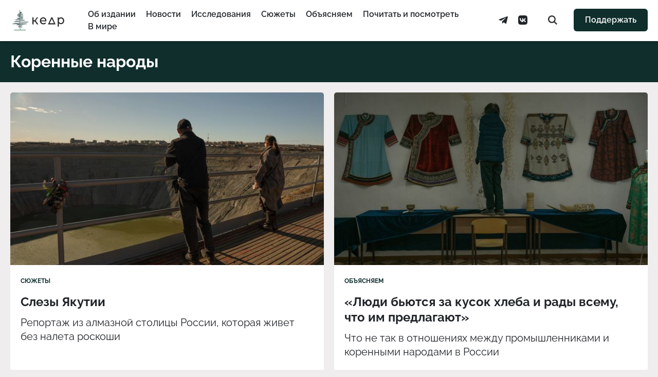

--- FILE ---
content_type: text/html; charset=UTF-8
request_url: https://kedr.media/tag/korennye-narody/
body_size: 12864
content:
<!DOCTYPE html>
<html prefix="og: http://ogp.me/ns#" lang="ru-RU">
<head>
<meta charset="UTF-8">
<meta name="viewport" content="width=device-width, initial-scale=1.0">
<meta name="theme-color" content="#0F2E2C">
<meta name="apple-mobile-web-app-status-bar-style" content="#0F2E2C">

<title>коренные народы &#8212; «Кедр.медиа»</title>
<meta name='robots' content='max-image-preview:large' />
<link rel="alternate" type="application/rss+xml" title="«Кедр.медиа» &raquo; Лента" href="https://kedr.media/feed/" />
<link rel="alternate" type="application/rss+xml" title="«Кедр.медиа» &raquo; Лента метки коренные народы" href="https://kedr.media/tag/korennye-narody/feed/" />
<link rel="shortcut icon" href="https://kedr.media/wp-content/themes/kedr/assets/images/favicon.ico" crossorigin="use-credentials">
<link rel="icon" type="image/png" sizes="32x32" href="https://kedr.media/wp-content/themes/kedr/assets/images/icon-32.png">
<link rel="icon" type="image/png" sizes="192x192" href="https://kedr.media/wp-content/themes/kedr/assets/images/icon-192.png">
<link rel="apple-touch-icon" sizes="180x180" href="https://kedr.media/wp-content/themes/kedr/assets/images/icon-180.png">
<meta name="description" content="Раздел &laquo;коренные народы&raquo;">
<meta property="og:site_name" content="«Кедр.медиа»">
<meta property="og:locale" content="ru_RU">
<meta property="og:description" content="Раздел &laquo;коренные народы&raquo;">
<meta property="og:image" content="https://kedr.media/wp-content/themes/kedr/assets/images/poster-feature.png">
<meta property="og:image:width" content="1200">
<meta property="og:image:height" content="630">
<meta property="og:url" content="https://kedr.media/tag/korennye-narody/">
<meta property="og:title" content="коренные народы &#8212; «Кедр.медиа»">
<meta name="twitter:card" content="summary_large_image">
<meta name="twitter:site" content="@KedrMedia">
<meta name="twitter:image" content="https://kedr.media/wp-content/themes/kedr/assets/images/poster-feature.png">
<meta name="facebook-domain-verification" content="u28mwryow1eqvezxc7f64xb9s51d61"/>
<meta name="telegram:channel" content="@kedr_media">
<style id='wp-img-auto-sizes-contain-inline-css' type='text/css'>
img:is([sizes=auto i],[sizes^="auto," i]){contain-intrinsic-size:3000px 1500px}
/*# sourceURL=wp-img-auto-sizes-contain-inline-css */
</style>
<link rel='stylesheet' id='kedr-theme-css' href='https://kedr.media/wp-content/themes/kedr/assets/styles.min.css?ver=2.4.1' type='text/css' media='all' />
<link rel="https://api.w.org/" href="https://kedr.media/wp-json/" /><link rel="alternate" title="JSON" type="application/json" href="https://kedr.media/wp-json/wp/v2/tags/501" /><script>document.documentElement.classList.add("leyka-js");</script>
<script defer="defer">
    (function(w,d,s,l,i){w[l]=w[l]||[];w[l].push({'gtm.start':
    new Date().getTime(),event:'gtm.js'});var f=d.getElementsByTagName(s)[0],
    j=d.createElement(s),dl=l!='dataLayer'?'&l='+l:'';j.async=true;j.src=
    'https://www.googletagmanager.com/gtm.js?id='+i+dl;f.parentNode.insertBefore(j,f);
    })(window,document,'script','dataLayer', 'GTM-W52QK66');
</script>
<noscript>
    <iframe src="https://www.googletagmanager.com/ns.html?id=GTM-W52QK66" height="0" width="0" style="display:none;visibility:hidden"></iframe>
</noscript><script>
    window.ioObject='io';
    (function(i){window[i]=window[i]||function(){(window[i].a=window[i].a||[]).push(arguments)}})(window.ioObject);
</script>

<script async src="https://cdn.onthe.io/io.js/v97b5GaPZAZm"></script>
<script>
    window._io_config = window._io_config || {};
    window._io_config["0.2.0"] = window._io_config["0.2.0"] || [];
    window._io_config["0.2.0"].push({
        page_url: window.location.href,
        page_language: 'ru',
        page_title: 'коренные народы',
page_type: 'default',
    });
</script>

<script>
    document.addEventListener( 'DOMContentLoaded', () => {
        const post = document.querySelector('.post');

        if ( post === null ) {
            return;
        }

        post.setAttribute( 'data-io-article-url', window.location.href );
    } );
</script>

</head>

<body class="is-archive">

<header class="header">
    <div class="header__inner">
        <a class="header__logo" href="https://kedr.media/" aria-label="Главная страница">
            <svg class="header__logo-horizontal" viewBox="0 0 104 38" fill="none" xmlns="http://www.w3.org/2000/svg">
                <path fill-rule="evenodd" clip-rule="evenodd" d="M21.6409 33C21.6191 33.0001 21.5974 32.9985 21.5759 32.995L14.7129 31.883C14.5499 31.857 14.4299 31.736 14.4229 31.591C14.4149 31.447 14.5229 31.317 14.6829 31.278L20.8429 29.78L12.1179 28.01C11.9479 27.976 11.8319 27.84 11.8429 27.689C11.8529 27.537 11.9879 27.415 12.1609 27.399L23.7189 26.353H4.35586C4.16886 26.353 4.01286 26.226 4.00086 26.063C3.98786 25.9 4.12286 25.756 4.30786 25.734L28.3429 22.904H7.23686C7.05386 22.904 6.90086 22.784 6.88286 22.625C6.86386 22.467 6.98586 22.322 7.16486 22.289L23.4219 19.354H8.67687C8.49287 19.354 8.33887 19.231 8.32287 19.071C8.30587 18.911 8.43286 18.766 8.61286 18.737L20.8339 16.792L12.3389 16.396C12.1609 16.388 12.0169 16.266 12.0029 16.11C11.9899 15.954 12.1099 15.814 12.2849 15.782L21.8679 14.026L14.5459 13.07C14.3729 13.048 14.2449 12.919 14.2429 12.767C14.2409 12.614 14.3659 12.483 14.5379 12.457L20.7329 11.515L13.2169 11.162C13.0449 11.153 12.9039 11.039 12.8829 10.889C12.8629 10.739 12.9669 10.599 13.1319 10.554L20.3259 8.624L13.2559 8.978C13.0819 8.986 12.9279 8.884 12.8899 8.736C12.8509 8.588 12.9409 8.437 13.1019 8.38L19.5069 6.098H17.6399C17.4789 6.098 17.3369 6.003 17.2959 5.868C17.2539 5.731 17.3229 5.588 17.4619 5.518L19.2459 4.621H16.9059C16.7099 4.621 16.5509 4.482 16.5509 4.311C16.5509 4.139 16.7109 4 16.9069 4H20.5769C20.7379 4 20.8789 4.095 20.9209 4.23C20.9629 4.366 20.8939 4.51 20.7549 4.58L18.9709 5.476H21.3209C21.4909 5.476 21.6369 5.582 21.6699 5.727C21.7019 5.873 21.6119 6.019 21.4549 6.075L15.3489 8.25L23.2209 7.857C23.3999 7.849 23.5599 7.957 23.5909 8.112C23.6229 8.267 23.5179 8.418 23.3459 8.464L15.2539 10.634L23.9009 11.041C24.0809 11.05 24.2259 11.176 24.2369 11.333C24.2469 11.491 24.1209 11.631 23.9419 11.658L16.8259 12.74L23.9339 13.668C24.1039 13.69 24.2319 13.816 24.2369 13.966C24.2419 14.116 24.1229 14.248 23.9539 14.279L15.0939 15.902L23.8999 16.312C24.0799 16.321 24.2249 16.446 24.2359 16.603C24.2479 16.76 24.1229 16.9 23.9459 16.928L12.6119 18.732H26.8999C27.0829 18.732 27.2359 18.852 27.2539 19.012C27.2729 19.17 27.1509 19.315 26.9719 19.347L10.7149 22.283H33.6449C33.8309 22.283 33.9869 22.41 33.9989 22.573C34.0119 22.736 33.8769 22.88 33.6919 22.902L9.65687 25.732H30.6029C30.7929 25.732 30.9489 25.862 30.9589 26.026C30.9689 26.191 30.8289 26.334 30.6399 26.351L14.3509 27.826L22.3609 29.45C22.5199 29.482 22.6329 29.604 22.6369 29.746C22.6399 29.888 22.5329 30.014 22.3769 30.052L16.3539 31.517L21.7059 32.384C21.8989 32.415 22.0259 32.577 21.9909 32.746C21.9589 32.896 21.8089 33 21.6409 33Z" fill="#0f2e2c"></path>
                <path fill-rule="evenodd" clip-rule="evenodd" d="M18.6559 37C18.4999 37 18.3579 36.902 18.3219 36.758C18.2799 36.594 17.3079 32.726 17.4639 30.704C17.5399 29.724 17.5399 22.379 17.4639 15.294C17.3709 6.66 17.1989 0.954003 17.0139 0.402003C16.9599 0.237003 17.0629 0.0630033 17.2439 0.0130033C17.4249 -0.0369967 17.6169 0.0570033 17.6719 0.222003C18.1579 1.678 18.2829 29.018 18.1489 30.748C17.9999 32.677 18.9809 36.579 18.9909 36.618C19.0339 36.786 18.9179 36.953 18.7329 36.992C18.7075 36.9973 18.6817 37 18.6559 37Z" fill="#34815E"></path>
                <path fill-rule="evenodd" clip-rule="evenodd" d="M28.649 38H7.35C7.157 38 7 37.776 7 37.5C7 37.224 7.157 37 7.351 37H28.65C28.844 37 29.001 37.224 29.001 37.5C29.001 37.776 28.843 38 28.649 38Z" fill="#34815E"></path>
                <path fill-rule="evenodd" clip-rule="evenodd" d="M45.5593 21.5057H43.1247V27H41V14H43.1247V19.4942H45.6036L49.4104 14H51.6901L47.2413 20.2547L52 27H49.4991L45.5593 21.5057Z" fill="#262626"></path>
                <path fill-rule="evenodd" clip-rule="evenodd" d="M58.4206 16.9556C57.7162 17.6283 57.3033 18.5095 57.1821 19.5989H64.9093C64.7878 18.5257 64.3751 17.6486 63.6707 16.9676C62.9661 16.2869 62.0913 15.9462 61.0457 15.9462C60.0003 15.9462 59.1253 16.2828 58.4206 16.9556M66.9545 21.2567H57.182C57.3183 22.3783 57.7843 23.2795 58.5797 23.9602C59.3752 24.6415 60.3639 24.9816 61.5454 24.9816C62.985 24.9816 64.1437 24.4692 65.0228 23.4436L66.2273 24.9335C65.6819 25.6064 65.0037 26.1192 64.1932 26.4714C63.3825 26.824 62.4773 27 61.4774 27C60.2047 27 59.0758 26.7237 58.0911 26.171C57.1058 25.6184 56.3446 24.8456 55.807 23.8523C55.2691 22.859 55 21.7376 55 20.4879C55 19.2545 55.2616 18.1411 55.7844 17.1477C56.3071 16.1547 57.0265 15.3816 57.9433 14.829C58.8598 14.2763 59.8938 14 61.0455 14C62.197 14 63.2235 14.2763 64.1249 14.829C65.0265 15.3816 65.7309 16.1547 66.2388 17.1477C66.746 18.1411 67 19.2786 67 20.5601C67 20.7366 66.9847 20.9685 66.9545 21.2567" fill="#262626"></path>
                <path fill-rule="evenodd" clip-rule="evenodd" d="M95.9672 24.1092C96.5573 23.744 97.0236 23.231 97.3659 22.5699C97.7084 21.9093 97.8798 21.1515 97.8798 20.2961C97.8798 19.4414 97.7084 18.6835 97.3659 18.0225C97.0236 17.362 96.5573 16.8529 95.9672 16.495C95.3769 16.1375 94.7103 15.9588 93.967 15.9588C93.2383 15.9588 92.5792 16.1417 91.989 16.5067C91.3989 16.8722 90.9323 17.3813 90.5902 18.0341C90.2476 18.6871 90.0764 19.4414 90.0764 20.2961C90.0764 21.1515 90.2438 21.9093 90.579 22.5699C90.9142 23.231 91.3805 23.744 91.978 24.1092C92.5753 24.4744 93.2383 24.6571 93.967 24.6571C94.7103 24.6571 95.3769 24.4744 95.9672 24.1092M97.1585 14.7928C98.047 15.3215 98.7431 16.0601 99.2457 17.0081C99.7486 17.9567 100 19.0527 100 20.2961C100 21.5402 99.7486 22.6399 99.2457 23.5962C98.7431 24.5522 98.047 25.2948 97.1585 25.8232C96.2693 26.3519 95.2638 26.6159 94.1421 26.6159C93.3113 26.6159 92.5497 26.4451 91.858 26.1029C91.1656 25.7611 90.579 25.2634 90.0982 24.6106V31H88V14.1165H90.0108V16.0753C90.4772 15.3915 91.0672 14.8745 91.7814 14.5247C92.4952 14.1748 93.2821 14 94.1421 14C95.2638 14 96.2693 14.2646 97.1585 14.7928" fill="#262626"></path>
                <path fill-rule="evenodd" clip-rule="evenodd" d="M72.885 25.0458L77.118 16.6492L81.1748 25.0458H72.885ZM76.2036 14L70 27H84L78.0829 14H76.2036Z" fill="#262626"></path>
            </svg>
        </a>

        <div class="header__navbar">
            <ul class="header__navbar-menu menu"><li class="menu__item"><a href="https://kedr.media/about/" class="menu__item-link">Об издании</a></li>
<li class="menu__item"><a href="https://kedr.media/category/news/" class="menu__item-link">Новости</a></li>
<li class="menu__item"><a href="https://kedr.media/category/research/" class="menu__item-link">Исследования</a></li>
<li class="menu__item"><a href="https://kedr.media/category/stories/" class="menu__item-link">Сюжеты</a></li>
<li class="menu__item"><a href="https://kedr.media/category/explain/" class="menu__item-link">Объясняем</a></li>
<li class="menu__item"><a href="https://kedr.media/category/to-read/" class="menu__item-link">Почитать и посмотреть</a></li>
<li class="menu__item"><a href="https://kedr.media/category/world/" class="menu__item-link">В мире</a></li>
</ul>
            <div class="header__navbar-service">
                <ul class="header__social social"><li class="social__item"><a target="_blank" href="https://t.me/kedr_media" class="social__item-link"><svg class="social__item-icon social__item-icon--telegram"><use xlink:href="https://kedr.media/wp-content/themes/kedr/assets/images/icons-sprite.svg#kedr-icon-telegram"></use></svg><span class="social__item-title">Telegram</span></a></li>
<li class="social__item"><a target="_blank" href="https://vk.com/kedr.media" class="social__item-link"><svg class="social__item-icon social__item-icon--vkontakte"><use xlink:href="https://kedr.media/wp-content/themes/kedr/assets/images/icons-sprite.svg#kedr-icon-vkontakte"></use></svg><span class="social__item-title">VKontakte</span></a></li>
</ul>
                <a href="https://kedr.media/search/" class="header__search">
                    <svg class="header__search-icon"><use xlink:href="https://kedr.media/wp-content/themes/kedr/assets/images/icons-sprite.svg#kedr-icon-search"></use></svg>                </a>
            </div>
        </div>

        <a class="footer__donate button" href="https://t.me/kedrmedia_support_bot" target="_blank">Поддержать</a>
        <button class="header__toggle" id="toggle-menu" aria-label="Меню сайта">
            <span class="header__toggle-line"></span>
            <span class="header__toggle-line"></span>
            <span class="header__toggle-line"></span>
        </button>
    </div>
</header>


    <div class="caption">
        <h1 class="caption__title">коренные народы</h1>    </div>

    <section class="frame-double">
        
<div class="frame-double__wrapper">
    <figure class="frame-double__image">
        <img width="640" height="427" src="https://kedr.media/wp-content/uploads/2025/07/Byvshij-shahetr-karera-Mir-prishel-posmotret-na-karer-v-poslednij-raz-pered-otezdom-640x427.jpg" class="frame-double__image-thumbnail wp-post-image" alt="" loading="lazy" decoding="async" srcset="https://kedr.media/wp-content/uploads/2025/07/Byvshij-shahetr-karera-Mir-prishel-posmotret-na-karer-v-poslednij-raz-pered-otezdom-640x427.jpg 640w, https://kedr.media/wp-content/uploads/2025/07/Byvshij-shahetr-karera-Mir-prishel-posmotret-na-karer-v-poslednij-raz-pered-otezdom-900x600.jpg 900w, https://kedr.media/wp-content/uploads/2025/07/Byvshij-shahetr-karera-Mir-prishel-posmotret-na-karer-v-poslednij-raz-pered-otezdom-768x512.jpg 768w, https://kedr.media/wp-content/uploads/2025/07/Byvshij-shahetr-karera-Mir-prishel-posmotret-na-karer-v-poslednij-raz-pered-otezdom.jpg 1200w" sizes="auto, (max-width: 640px) 100vw, 640px" />    </figure>

    <div class="frame-double__content">
        <div class="frame-double__content-category"><a href="https://kedr.media/category/stories/" title="Открыть все записи из категории">Сюжеты</a></div><a class="frame-double__content-title" href="https://kedr.media/stories/slezy-yakutii/">Слезы Якутии</a><div class="frame-double__content-excerpt"><p>Репортаж из алмазной столицы России, которая живет без налета роскоши</p>
</div><div class="frame-double__content-authors"><a href="https://kedr.media/author/a-troyanova/" title="Записи автора Анастасия Троянова" class="" rel="author">Анастасия Троянова</a></div>    </div>
</div>

<div class="frame-double__wrapper">
    <figure class="frame-double__image">
        <img width="640" height="427" src="https://kedr.media/wp-content/uploads/2025/07/Naryady-naroda-ulchi-640x427.jpg" class="frame-double__image-thumbnail wp-post-image" alt="" loading="lazy" decoding="async" srcset="https://kedr.media/wp-content/uploads/2025/07/Naryady-naroda-ulchi-640x427.jpg 640w, https://kedr.media/wp-content/uploads/2025/07/Naryady-naroda-ulchi-900x600.jpg 900w, https://kedr.media/wp-content/uploads/2025/07/Naryady-naroda-ulchi-768x512.jpg 768w, https://kedr.media/wp-content/uploads/2025/07/Naryady-naroda-ulchi.jpg 1200w" sizes="auto, (max-width: 640px) 100vw, 640px" />    </figure>

    <div class="frame-double__content">
        <div class="frame-double__content-category"><a href="https://kedr.media/category/explain/" title="Открыть все записи из категории">Объясняем</a></div><a class="frame-double__content-title" href="https://kedr.media/explain/lyudi-byutsya-za-kusok-hleba-i-rady-vsemu-chto-im-predlagayut/">«Люди бьются за кусок хлеба и рады всему, что им предлагают»</a><div class="frame-double__content-excerpt"><p>Что не так в отношениях между промышленниками и коренными народами в России</p>
</div><div class="frame-double__content-authors"><a href="https://kedr.media/author/a-troyanova/" title="Записи автора Анастасия Троянова" class="" rel="author">Анастасия Троянова</a></div>    </div>
</div>

<div class="frame-double__wrapper">
    <figure class="frame-double__image">
        <img width="640" height="418" src="https://kedr.media/wp-content/uploads/2025/02/e1ee16f5cfa0a8f752f5a1ade676ba62-1-640x418.png" class="frame-double__image-thumbnail wp-post-image" alt="" loading="lazy" decoding="async" srcset="https://kedr.media/wp-content/uploads/2025/02/e1ee16f5cfa0a8f752f5a1ade676ba62-1-640x418.png 640w, https://kedr.media/wp-content/uploads/2025/02/e1ee16f5cfa0a8f752f5a1ade676ba62-1-920x600.png 920w, https://kedr.media/wp-content/uploads/2025/02/e1ee16f5cfa0a8f752f5a1ade676ba62-1-768x501.png 768w" sizes="auto, (max-width: 640px) 100vw, 640px" />    </figure>

    <div class="frame-double__content">
        <div class="frame-double__content-category"><a href="https://kedr.media/category/stories/" title="Открыть все записи из категории">Сюжеты</a></div><a class="frame-double__content-title" href="https://kedr.media/stories/pod-ledyanym-zanavesom/">Под «ледяным занавесом»</a><div class="frame-double__content-excerpt"><p>Как большая политика разъединила эскимосский народ и почти разрушила его идентичность</p>
</div><div class="frame-double__content-authors"><a href="https://kedr.media/author/a-selezneva/" title="Записи автора Алиса Селезнева" class="" rel="author">Алиса Селезнева</a></div>    </div>
</div>

<div class="frame-double__wrapper">
    <figure class="frame-double__image">
        <img width="640" height="480" src="https://kedr.media/wp-content/uploads/2024/09/photo_2024-08-10_13-03-42-640x480.jpg" class="frame-double__image-thumbnail wp-post-image" alt="" loading="lazy" decoding="async" srcset="https://kedr.media/wp-content/uploads/2024/09/photo_2024-08-10_13-03-42-640x480.jpg 640w, https://kedr.media/wp-content/uploads/2024/09/photo_2024-08-10_13-03-42-800x600.jpg 800w, https://kedr.media/wp-content/uploads/2024/09/photo_2024-08-10_13-03-42-768x576.jpg 768w, https://kedr.media/wp-content/uploads/2024/09/photo_2024-08-10_13-03-42.jpg 1280w" sizes="auto, (max-width: 640px) 100vw, 640px" />    </figure>

    <div class="frame-double__content">
        <div class="frame-double__content-category"><a href="https://kedr.media/category/stories/" title="Открыть все записи из категории">Сюжеты</a></div><a class="frame-double__content-title" href="https://kedr.media/stories/my-zdes-nikto/">«Мы здесь никто»</a><div class="frame-double__content-excerpt"><p>Репортаж из Югры, где нефтяники вытесняют ханты с их родовых земель</p>
</div><div class="frame-double__content-authors"><a href="https://kedr.media/author/elizaveta-anokhina/" title="Записи автора Елизавета Анохина" class="" rel="author">Елизавета Анохина</a></div>    </div>
</div>

<div class="frame-double__wrapper">
    <figure class="frame-double__image">
        <img width="640" height="427" src="https://kedr.media/wp-content/uploads/2024/08/Malchik-sidit-na-zabroshennoj-voennoj-tehnike-Alkatvaam-640x427.jpg" class="frame-double__image-thumbnail wp-post-image" alt="" loading="lazy" decoding="async" srcset="https://kedr.media/wp-content/uploads/2024/08/Malchik-sidit-na-zabroshennoj-voennoj-tehnike-Alkatvaam-640x427.jpg 640w, https://kedr.media/wp-content/uploads/2024/08/Malchik-sidit-na-zabroshennoj-voennoj-tehnike-Alkatvaam-899x600.jpg 899w, https://kedr.media/wp-content/uploads/2024/08/Malchik-sidit-na-zabroshennoj-voennoj-tehnike-Alkatvaam-768x512.jpg 768w" sizes="auto, (max-width: 640px) 100vw, 640px" />    </figure>

    <div class="frame-double__content">
        <div class="frame-double__content-category"><a href="https://kedr.media/category/stories/" title="Открыть все записи из категории">Сюжеты</a></div><a class="frame-double__content-title" href="https://kedr.media/stories/chernaya-sdelka/">Черная сделка</a><div class="frame-double__content-excerpt"><p>Как изуродовавшие Чукотку австралийские угольщики связаны с российскими чиновниками. Репортаж-расследование</p>
</div><div class="frame-double__content-authors"><a href="https://kedr.media/author/a-troyanova/" title="Записи автора Анастасия Троянова" class="" rel="author">Анастасия Троянова</a>, <a href="https://kedr.media/author/i-shumanov/" title="Записи автора Илья Шуманов" class="" rel="author">Илья Шуманов</a>, <a href="https://kedr.media/author/r-aby_zaalan/" title="Записи автора Рима Абу Заалан" class="" rel="author">Рима Абу Заалан</a></div>    </div>
</div>

<div class="frame-double__wrapper">
    <figure class="frame-double__image">
        <img width="640" height="427" src="https://kedr.media/wp-content/uploads/2024/08/Nadezhda-Valabueva-v-pyli-ot-proehavshej-mashiny-Beringovskij-640x427.jpg" class="frame-double__image-thumbnail wp-post-image" alt="" loading="lazy" decoding="async" srcset="https://kedr.media/wp-content/uploads/2024/08/Nadezhda-Valabueva-v-pyli-ot-proehavshej-mashiny-Beringovskij-640x427.jpg 640w, https://kedr.media/wp-content/uploads/2024/08/Nadezhda-Valabueva-v-pyli-ot-proehavshej-mashiny-Beringovskij-900x600.jpg 900w, https://kedr.media/wp-content/uploads/2024/08/Nadezhda-Valabueva-v-pyli-ot-proehavshej-mashiny-Beringovskij-768x512.jpg 768w, https://kedr.media/wp-content/uploads/2024/08/Nadezhda-Valabueva-v-pyli-ot-proehavshej-mashiny-Beringovskij.jpg 1200w" sizes="auto, (max-width: 640px) 100vw, 640px" />    </figure>

    <div class="frame-double__content">
        <div class="frame-double__content-category"><a href="https://kedr.media/category/stories/" title="Открыть все записи из категории">Сюжеты</a></div><a class="frame-double__content-title" href="https://kedr.media/stories/na-chernyh-beregah/">На черных берегах</a><div class="frame-double__content-excerpt"><p>Репортаж из чукотского поселка, где людей принесли в жертву угольному бизнесу</p>
</div><div class="frame-double__content-authors"><a href="https://kedr.media/author/a-troyanova/" title="Записи автора Анастасия Троянова" class="" rel="author">Анастасия Троянова</a></div>    </div>
</div>

<div class="frame-double__wrapper">
    <figure class="frame-double__image">
        <img width="640" height="360" src="https://kedr.media/wp-content/uploads/2023/11/IMG_1362-640x360.jpg" class="frame-double__image-thumbnail wp-post-image" alt="" loading="lazy" decoding="async" srcset="https://kedr.media/wp-content/uploads/2023/11/IMG_1362-640x360.jpg 640w, https://kedr.media/wp-content/uploads/2023/11/IMG_1362-960x540.jpg 960w, https://kedr.media/wp-content/uploads/2023/11/IMG_1362-768x432.jpg 768w, https://kedr.media/wp-content/uploads/2023/11/IMG_1362-1067x600.jpg 1067w" sizes="auto, (max-width: 640px) 100vw, 640px" />    </figure>

    <div class="frame-double__content">
        <div class="frame-double__content-category"><a href="https://kedr.media/category/research/" title="Открыть все записи из категории">Исследования</a></div><a class="frame-double__content-title" href="https://kedr.media/research/neft-kormilicza/">Нефть-кормилица</a><div class="frame-double__content-excerpt"><p>Как нефть сделала хантов и манси маргиналами, лишив их прав. Исследование «Кедра» и Perito</p>
</div><div class="frame-double__content-authors"><a href="https://kedr.media/author/m-pismenkov/" title="Записи автора Мстислав Письменков" class="" rel="author">Мстислав Письменков</a></div>    </div>
</div>

<div class="frame-double__wrapper">
    <figure class="frame-double__image">
        <img width="640" height="423" src="https://kedr.media/wp-content/uploads/2023/06/000-00-42-640x423.jpg" class="frame-double__image-thumbnail wp-post-image" alt="" loading="lazy" decoding="async" srcset="https://kedr.media/wp-content/uploads/2023/06/000-00-42-640x423.jpg 640w, https://kedr.media/wp-content/uploads/2023/06/000-00-42-300x198.jpg 300w, https://kedr.media/wp-content/uploads/2023/06/000-00-42-1024x677.jpg 1024w, https://kedr.media/wp-content/uploads/2023/06/000-00-42-768x508.jpg 768w, https://kedr.media/wp-content/uploads/2023/06/000-00-42-908x600.jpg 908w, https://kedr.media/wp-content/uploads/2023/06/000-00-42.jpg 1200w" sizes="auto, (max-width: 640px) 100vw, 640px" />    </figure>

    <div class="frame-double__content">
        <div class="frame-double__content-category"><a href="https://kedr.media/category/gallery/" title="Открыть все записи из категории">Фотоистории</a></div><a class="frame-double__content-title" href="https://kedr.media/gallery/kayur-iz-inchouna/">Каюр из Инчоуна</a><div class="frame-double__content-excerpt"><p>Жизнь чукотского морского зверобоя Роканто в поселке, находящемся на самом краю России</p>
</div><div class="frame-double__content-authors"><a href="https://kedr.media/author/a-shapran/" title="Записи автора Андрей Шапран" class="" rel="author">Андрей Шапран</a></div>    </div>
</div>

<div class="frame-double__wrapper">
    <figure class="frame-double__image">
        <img width="640" height="427" src="https://kedr.media/wp-content/uploads/2022/09/joshua-earle-73tihzg37rk-unsplash-640x427.jpg" class="frame-double__image-thumbnail wp-post-image" alt="" loading="lazy" decoding="async" srcset="https://kedr.media/wp-content/uploads/2022/09/joshua-earle-73tihzg37rk-unsplash-640x427.jpg 640w, https://kedr.media/wp-content/uploads/2022/09/joshua-earle-73tihzg37rk-unsplash-300x200.jpg 300w, https://kedr.media/wp-content/uploads/2022/09/joshua-earle-73tihzg37rk-unsplash-1024x683.jpg 1024w, https://kedr.media/wp-content/uploads/2022/09/joshua-earle-73tihzg37rk-unsplash-768x512.jpg 768w, https://kedr.media/wp-content/uploads/2022/09/joshua-earle-73tihzg37rk-unsplash-900x600.jpg 900w" sizes="auto, (max-width: 640px) 100vw, 640px" />    </figure>

    <div class="frame-double__content">
        <div class="frame-double__content-category"><a href="https://kedr.media/category/stories/" title="Открыть все записи из категории">Сюжеты</a></div><a class="frame-double__content-title" href="https://kedr.media/stories/kolichestvo-smertej-predstoit-ustanovit/">«Количество смертей предстоит установить»</a><div class="frame-double__content-excerpt"><p>Экоактивисты и правозащитники обратились в Верховный суд — оспорить климатическую политику государства</p>
</div><div class="frame-double__content-authors"><a href="https://kedr.media/author/i-zhilin/" title="Записи автора Иван Жилин" class="" rel="author">Иван Жилин</a></div>    </div>
</div>
    </section>

    <nav class="navigate">
            </nav>


<footer class="footer">
    <div class="footer__inner">
        <a class="footer__logo" href="https://kedr.media/">
            <svg class="footer__logo-image" viewBox="0 0 59 98" xmlns="http://www.w3.org/2000/svg">
                <path fill="#48625E" fill-rule="evenodd" stroke="none" d="M 34.694199 65 C 34.652 65 34.609001 64.996597 34.565899 64.989197 L 21.0695 62.7663 C 20.7493 62.713501 20.5124 62.4715 20.4979 62.182701 C 20.483601 61.8937 20.695499 61.634102 21.009399 61.556599 L 33.123901 58.559502 L 15.9644 55.0214 C 15.6315 54.952801 15.403 54.6805 15.4245 54.377399 C 15.4459 54.074299 15.7105 53.829399 16.050501 53.797901 L 38.7798 51.706001 L 0.699702 51.706001 C 0.331386 51.706001 0.026165 51.452599 0.001584 51.126301 C -0.022997 50.799999 0.241213 50.5126 0.606243 50.4688 L 47.874001 44.8088 L 6.36522 44.8088 C 6.00624 44.8088 5.70562 44.5676 5.66908 44.250702 C 5.63267 43.933498 5.87203 43.643398 6.22352 43.578899 L 38.197201 37.7075 L 9.19818 37.7075 C 8.83618 37.7075 8.53398 37.462399 8.50125 37.1423 C 8.46865 36.821999 8.71643 36.5326 9.07265 36.474899 L 33.1077 32.584 L 16.4002 31.792404 C 16.0495 31.775696 15.7668 31.530701 15.7399 31.219398 C 15.713 30.908302 15.9501 30.627701 16.2939 30.563499 L 35.141102 27.052795 L 20.7409 25.140305 C 20.401199 25.095299 20.1486 24.838104 20.144501 24.533203 C 20.1404 24.228401 20.386 23.965897 20.724199 23.913605 L 32.9091 22.029701 L 18.127501 21.323097 C 17.7889 21.306702 17.511999 21.077103 17.470699 20.778198 C 17.4293 20.479202 17.635401 20.196899 17.9597 20.108299 L 32.108299 16.2481 L 18.2052 16.9552 C 17.861401 16.9711 17.5583 16.768295 17.4828 16.471802 C 17.407301 16.1754 17.584101 15.874199 17.9009 15.759499 L 30.496401 11.1959 L 26.824499 11.1959 C 26.5077 11.1959 26.2302 11.006699 26.1485 10.734901 C 26.0667 10.462898 26.200899 10.176102 26.4755 10.035698 L 29.9835 8.242798 L 25.3836 8.242798 C 24.997101 8.242798 24.683901 7.964699 24.683901 7.621399 C 24.683901 7.278099 24.997101 7 25.3836 7 L 32.602001 7 C 32.918999 7 33.196301 7.189117 33.278099 7.460983 C 33.359798 7.732849 33.2257 8.019638 32.951 8.160057 L 29.443199 9.952942 L 34.0639 9.952942 C 34.398499 9.952942 34.6861 10.163399 34.750702 10.454803 C 34.8148 10.7463 34.637901 11.037697 34.328098 11.149803 L 22.3188 15.500999 L 37.8009 14.713501 C 38.152802 14.697098 38.467098 14.914497 38.5298 15.224098 C 38.592201 15.5336 38.384899 15.835602 38.046501 15.928101 L 22.1334 20.269798 L 39.137699 21.082802 C 39.493 21.0998 39.7775 21.350998 39.798698 21.666595 C 39.819698 21.982201 39.570702 22.261597 39.2202 22.315598 L 25.2253 24.479202 L 39.203499 26.335701 C 39.538502 26.380096 39.7896 26.631302 39.799599 26.931999 C 39.809399 27.232903 39.575199 27.496597 39.243801 27.558502 L 21.8183 30.804504 L 39.137501 31.624901 C 39.491901 31.6418 39.775902 31.891502 39.798401 32.2061 C 39.820999 32.520699 39.574799 32.8004 39.2257 32.856903 L 16.9391 36.464802 L 45.037399 36.464802 C 45.3964 36.464802 45.696999 36.705799 45.733398 37.0229 C 45.769901 37.340099 45.530399 37.6301 45.1791 37.694698 L 13.2054 43.565899 L 58.300301 43.565899 C 58.668598 43.565899 58.973801 43.819401 58.998402 44.145699 C 59.022999 44.472 58.758801 44.759499 58.393799 44.803101 L 11.1263 50.4632 L 52.319801 50.4632 C 52.6922 50.4632 52.999401 50.722401 53.0186 51.052601 C 53.0378 51.3829 52.762402 51.668598 52.391998 51.702801 L 20.357 54.651199 L 36.110901 57.899399 C 36.422298 57.963501 36.645199 58.2071 36.6521 58.491199 C 36.659199 58.775101 36.448399 59.027199 36.140202 59.103199 L 24.2959 62.033699 L 34.820999 63.7672 C 35.200901 63.829899 35.4519 64.154297 35.3815 64.4916 C 35.318901 64.790901 35.024899 64.999702 34.694199 65"></path>
                <path fill="#48625E" fill-rule="evenodd" stroke="none" d="M 29.312401 74 C 28.999599 74 28.716801 73.804604 28.6436 73.516296 C 28.560699 73.188904 26.616301 65.451797 26.9289 61.408798 C 27.0802 59.448101 27.079599 44.757999 26.927099 30.588402 C 26.741301 13.320602 26.3974 1.907829 26.029499 0.803703 C 25.919901 0.474335 26.1252 0.12648 26.4883 0.026848 C 26.8505 -0.072777 27.2346 0.113457 27.3445 0.443085 C 28.315001 3.35656 28.5665 58.035 28.298901 61.495998 C 28.000999 65.3536 29.9625 73.158897 29.982401 73.237198 C 30.0674 73.572701 29.8365 73.906898 29.466801 73.984001 C 29.415199 73.994797 29.3633 74 29.312401 74"></path>
                <path fill="#48625E" fill-rule="evenodd" stroke="none" d="M 50.297401 75 L 7.70259 75 C 7.31453 75 7 74.776299 7 74.500099 C 7 74.223801 7.31453 74 7.70259 74 L 50.297401 74 C 50.6856 74 51 74.223801 51 74.500099 C 51 74.776299 50.6856 75 50.297401 75"></path>
                <path fill="#262626" fill-rule="evenodd" stroke="none" d="M 4.55927 88.505699 L 2.1247 88.505699 L 2.1247 94 L 0 94 L 0 81 L 2.1247 81 L 2.1247 86.494202 L 4.6036 86.494202 L 8.41038 81 L 10.6901 81 L 6.24134 87.2547 L 11 94 L 8.49905 94 L 4.55927 88.505699 Z"></path>
                <path fill="#262626" fill-rule="evenodd" stroke="none" d="M 17.420601 83.955597 C 16.7162 84.628304 16.303301 85.509499 16.1821 86.5989 L 23.9093 86.5989 C 23.7878 85.525703 23.375099 84.648598 22.6707 83.967598 C 21.966101 83.286903 21.091299 82.946198 20.0457 82.946198 C 19.000299 82.946198 18.125299 83.282799 17.420601 83.955597 M 25.9545 88.256699 L 16.181999 88.256699 C 16.3183 89.378304 16.7843 90.279503 17.5797 90.960197 C 18.3752 91.641502 19.363899 91.981598 20.545401 91.981598 C 21.985001 91.981598 23.1437 91.4692 24.0228 90.443604 L 25.227301 91.933502 C 24.6819 92.6064 24.0037 93.119202 23.193199 93.471397 C 22.3825 93.823997 21.477301 94 20.4774 94 C 19.2047 94 18.0758 93.723701 17.091101 93.170998 C 16.105801 92.618401 15.3446 91.845596 14.807 90.852303 C 14.2691 89.859001 14 88.737602 14 87.4879 C 14 86.254501 14.2616 85.141098 14.7844 84.147697 C 15.3071 83.154701 16.026501 82.381599 16.9433 81.829002 C 17.8598 81.276299 18.893801 81 20.0455 81 C 21.197001 81 22.223499 81.276299 23.124901 81.829002 C 24.026501 82.381599 24.7309 83.154701 25.2388 84.147697 C 25.746 85.141098 26 86.278603 26 87.560097 C 26 87.736603 25.984699 87.968498 25.9545 88.256699"></path>
                <path fill="#262626" fill-rule="evenodd" stroke="none" d="M 54.967201 91.1092 C 55.557301 90.744003 56.023602 90.231003 56.365898 89.569901 C 56.708401 88.909302 56.879799 88.151497 56.879799 87.296097 C 56.879799 86.441399 56.708401 85.683502 56.365898 85.022499 C 56.023602 84.362 55.557301 83.852898 54.967201 83.495003 C 54.3769 83.137497 53.7103 82.958801 52.966999 82.958801 C 52.2383 82.958801 51.579201 83.141701 50.988998 83.506699 C 50.398899 83.8722 49.932301 84.381302 49.590199 85.034103 C 49.247601 85.687103 49.076401 86.441399 49.076401 87.296097 C 49.076401 88.151497 49.243801 88.909302 49.578999 89.569901 C 49.9142 90.231003 50.380501 90.744003 50.978001 91.1092 C 51.575298 91.474403 52.2383 91.657097 52.966999 91.657097 C 53.7103 91.657097 54.3769 91.474403 54.967201 91.1092 M 56.158501 81.792801 C 57.047001 82.321503 57.743099 83.060097 58.245701 84.008102 C 58.7486 84.956703 59 86.052696 59 87.296097 C 59 88.540199 58.7486 89.6399 58.245701 90.596199 C 57.743099 91.5522 57.047001 92.2948 56.158501 92.823196 C 55.269299 93.351898 54.263802 93.615898 53.142101 93.615898 C 52.311298 93.615898 51.549702 93.445099 50.858002 93.102898 C 50.1656 92.761101 49.578999 92.263397 49.098202 91.610603 L 49.098202 98 L 47 98 L 47 81.116501 L 49.010799 81.116501 L 49.010799 83.075302 C 49.4772 82.391502 50.0672 81.874496 50.781399 81.524696 C 51.495201 81.174797 52.282101 81 53.142101 81 C 54.263802 81 55.269299 81.264603 56.158501 81.792801"></path>
                <path fill="#262626" fill-rule="evenodd" stroke="none" d="M 31.885 92.045799 L 36.118 83.6492 L 40.174801 92.045799 L 31.885 92.045799 Z M 35.203602 81 L 29 94 L 43 94 L 37.082901 81 L 35.203602 81 Z"></path>
            </svg>
        </a>

        <div class="footer__description">
            <p>© 2025. Издание «Кедр.медиа». Все права защищены. 18+ <br>Написать в редакцию: <a href="mailto:info@kedr.media">info@kedr.media</a></p>
<p><a href="https://kedr.media/privacy-policy">Политика конфиденциальности</a><br>
<a href="https://kedr.media/oferta">Публичная оферта</a>
</p>        </div>

        <div class="footer__navbar">
            <ul class="footer__navbar-menu menu"><li class="menu__item"><a href="https://kedr.media/about/" class="menu__item-link">Об издании</a></li>
<li class="menu__item"><a href="https://kedr.media/category/news/" class="menu__item-link">Новости</a></li>
<li class="menu__item"><a href="https://kedr.media/category/research/" class="menu__item-link">Исследования</a></li>
<li class="menu__item"><a href="https://kedr.media/category/stories/" class="menu__item-link">Сюжеты</a></li>
<li class="menu__item"><a href="https://kedr.media/category/explain/" class="menu__item-link">Объясняем</a></li>
<li class="menu__item"><a href="https://kedr.media/category/gallery/" class="menu__item-link">Фотоистории</a></li>
<li class="menu__item"><a href="https://kedr.media/category/to-read/" class="menu__item-link">Почитать и посмотреть</a></li>
<li class="menu__item"><a href="https://kedr.media/category/europe/" class="menu__item-link">Европа</a></li>
<li class="menu__item"><a href="https://kedr.media/category/interview/" class="menu__item-link">Интервью</a></li>
<li class="menu__item"><a href="https://kedr.media/category/world/" class="menu__item-link">В мире</a></li>
</ul>        </div>

        <div class="footer__service">
            <ul class="footer__social social"><li class="social__item"><a target="_blank" href="https://t.me/kedr_media" class="social__item-link"><svg class="social__item-icon social__item-icon--telegram"><use xlink:href="https://kedr.media/wp-content/themes/kedr/assets/images/icons-sprite.svg#kedr-icon-telegram"></use></svg><span class="social__item-title">Telegram</span></a></li>
<li class="social__item"><a target="_blank" href="https://vk.com/kedr.media" class="social__item-link"><svg class="social__item-icon social__item-icon--vkontakte"><use xlink:href="https://kedr.media/wp-content/themes/kedr/assets/images/icons-sprite.svg#kedr-icon-vkontakte"></use></svg><span class="social__item-title">VKontakte</span></a></li>
</ul><a class="footer__donate button" href="https://t.me/kedrmedia_support_bot" target="_blank">Поддержать</a>        </div>
    </div>
</footer>


<script type="speculationrules">
{"prefetch":[{"source":"document","where":{"and":[{"href_matches":"/*"},{"not":{"href_matches":["/wp-*.php","/wp-admin/*","/wp-content/uploads/*","/wp-content/*","/wp-content/plugins/*","/wp-content/themes/kedr/*","/*\\?(.+)"]}},{"not":{"selector_matches":"a[rel~=\"nofollow\"]"}},{"not":{"selector_matches":".no-prefetch, .no-prefetch a"}}]},"eagerness":"conservative"}]}
</script>
<script type="text/javascript" src="https://kedr.media/wp-includes/js/dist/hooks.min.js?ver=dd5603f07f9220ed27f1" id="wp-hooks-js"></script>
<script type="text/javascript" src="https://kedr.media/wp-includes/js/dist/i18n.min.js?ver=c26c3dc7bed366793375" id="wp-i18n-js"></script>
<script type="text/javascript" id="wp-i18n-js-after">
/* <![CDATA[ */
wp.i18n.setLocaleData( { 'text direction\u0004ltr': [ 'ltr' ] } );
//# sourceURL=wp-i18n-js-after
/* ]]> */
</script>
<script type="text/javascript" src="https://kedr.media/wp-content/themes/kedr/assets/scripts.min.js?ver=2.4.1" id="kedr-theme-js"></script>
</body>
</html>
